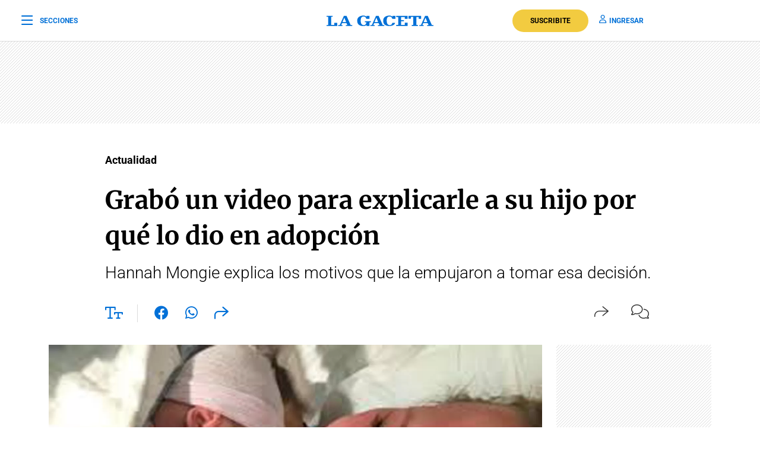

--- FILE ---
content_type: text/html; charset=utf-8
request_url: https://www.google.com/recaptcha/api2/aframe
body_size: 136
content:
<!DOCTYPE HTML><html><head><meta http-equiv="content-type" content="text/html; charset=UTF-8"></head><body><script nonce="wHhXEoBoGpA9BjRTKGnJaQ">/** Anti-fraud and anti-abuse applications only. See google.com/recaptcha */ try{var clients={'sodar':'https://pagead2.googlesyndication.com/pagead/sodar?'};window.addEventListener("message",function(a){try{if(a.source===window.parent){var b=JSON.parse(a.data);var c=clients[b['id']];if(c){var d=document.createElement('img');d.src=c+b['params']+'&rc='+(localStorage.getItem("rc::a")?sessionStorage.getItem("rc::b"):"");window.document.body.appendChild(d);sessionStorage.setItem("rc::e",parseInt(sessionStorage.getItem("rc::e")||0)+1);localStorage.setItem("rc::h",'1768420662201');}}}catch(b){}});window.parent.postMessage("_grecaptcha_ready", "*");}catch(b){}</script></body></html>